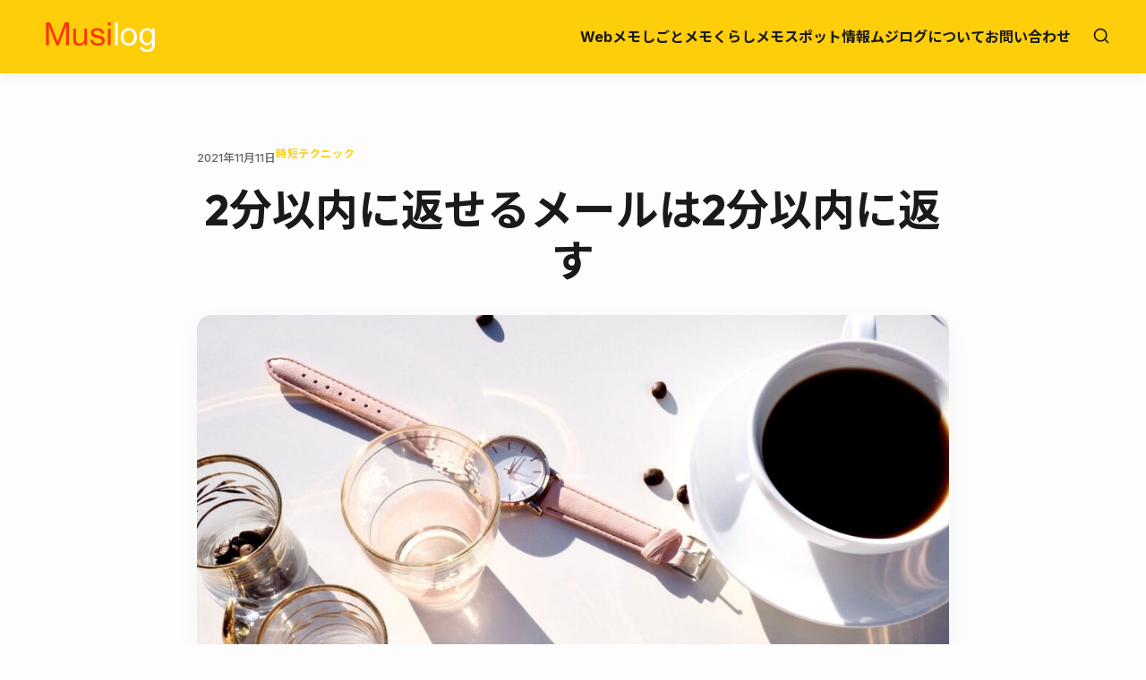

--- FILE ---
content_type: text/html; charset=UTF-8
request_url: https://musilog.net/timesaving/11609/
body_size: 14606
content:
<!doctype html>
<html lang="ja">
<head>
	<meta charset="UTF-8">
	<meta name="viewport" content="width=device-width, initial-scale=1">
	<link rel="profile" href="https://gmpg.org/xfn/11">

	<title>2分以内に返せるメールは2分以内に返す &#8211; ムジログ</title>
<meta name='robots' content='max-image-preview:large' />
<meta name="description" content="Photo by Jess Bailey Designs on Pexels.com何を当たり前のことを言っているんだい、という感じですが、2分以内に返せるメールは2分以内に返すのです。仮に2分で返せるメールが10件あったとしましょう。する..." />
<link rel='dns-prefetch' href='//secure.gravatar.com' />
<link rel='dns-prefetch' href='//www.googletagmanager.com' />
<link rel='dns-prefetch' href='//stats.wp.com' />
<link rel='dns-prefetch' href='//fonts.googleapis.com' />
<link rel='dns-prefetch' href='//v0.wordpress.com' />
<link rel='dns-prefetch' href='//pagead2.googlesyndication.com' />
<link rel="alternate" type="application/rss+xml" title="ムジログ &raquo; フィード" href="https://musilog.net/feed/" />
<link rel="alternate" type="application/rss+xml" title="ムジログ &raquo; コメントフィード" href="https://musilog.net/comments/feed/" />
<link rel="alternate" type="application/rss+xml" title="ムジログ &raquo; 2分以内に返せるメールは2分以内に返す のコメントのフィード" href="https://musilog.net/timesaving/11609/feed/" />
<link rel="alternate" title="oEmbed (JSON)" type="application/json+oembed" href="https://musilog.net/wp-json/oembed/1.0/embed?url=https%3A%2F%2Fmusilog.net%2Ftimesaving%2F11609%2F" />
<link rel="alternate" title="oEmbed (XML)" type="text/xml+oembed" href="https://musilog.net/wp-json/oembed/1.0/embed?url=https%3A%2F%2Fmusilog.net%2Ftimesaving%2F11609%2F&#038;format=xml" />
<style id='wp-img-auto-sizes-contain-inline-css' type='text/css'>
img:is([sizes=auto i],[sizes^="auto," i]){contain-intrinsic-size:3000px 1500px}
/*# sourceURL=wp-img-auto-sizes-contain-inline-css */
</style>
<style id='wp-emoji-styles-inline-css' type='text/css'>

	img.wp-smiley, img.emoji {
		display: inline !important;
		border: none !important;
		box-shadow: none !important;
		height: 1em !important;
		width: 1em !important;
		margin: 0 0.07em !important;
		vertical-align: -0.1em !important;
		background: none !important;
		padding: 0 !important;
	}
/*# sourceURL=wp-emoji-styles-inline-css */
</style>
<style id='wp-block-library-inline-css' type='text/css'>
:root{--wp-block-synced-color:#7a00df;--wp-block-synced-color--rgb:122,0,223;--wp-bound-block-color:var(--wp-block-synced-color);--wp-editor-canvas-background:#ddd;--wp-admin-theme-color:#007cba;--wp-admin-theme-color--rgb:0,124,186;--wp-admin-theme-color-darker-10:#006ba1;--wp-admin-theme-color-darker-10--rgb:0,107,160.5;--wp-admin-theme-color-darker-20:#005a87;--wp-admin-theme-color-darker-20--rgb:0,90,135;--wp-admin-border-width-focus:2px}@media (min-resolution:192dpi){:root{--wp-admin-border-width-focus:1.5px}}.wp-element-button{cursor:pointer}:root .has-very-light-gray-background-color{background-color:#eee}:root .has-very-dark-gray-background-color{background-color:#313131}:root .has-very-light-gray-color{color:#eee}:root .has-very-dark-gray-color{color:#313131}:root .has-vivid-green-cyan-to-vivid-cyan-blue-gradient-background{background:linear-gradient(135deg,#00d084,#0693e3)}:root .has-purple-crush-gradient-background{background:linear-gradient(135deg,#34e2e4,#4721fb 50%,#ab1dfe)}:root .has-hazy-dawn-gradient-background{background:linear-gradient(135deg,#faaca8,#dad0ec)}:root .has-subdued-olive-gradient-background{background:linear-gradient(135deg,#fafae1,#67a671)}:root .has-atomic-cream-gradient-background{background:linear-gradient(135deg,#fdd79a,#004a59)}:root .has-nightshade-gradient-background{background:linear-gradient(135deg,#330968,#31cdcf)}:root .has-midnight-gradient-background{background:linear-gradient(135deg,#020381,#2874fc)}:root{--wp--preset--font-size--normal:16px;--wp--preset--font-size--huge:42px}.has-regular-font-size{font-size:1em}.has-larger-font-size{font-size:2.625em}.has-normal-font-size{font-size:var(--wp--preset--font-size--normal)}.has-huge-font-size{font-size:var(--wp--preset--font-size--huge)}.has-text-align-center{text-align:center}.has-text-align-left{text-align:left}.has-text-align-right{text-align:right}.has-fit-text{white-space:nowrap!important}#end-resizable-editor-section{display:none}.aligncenter{clear:both}.items-justified-left{justify-content:flex-start}.items-justified-center{justify-content:center}.items-justified-right{justify-content:flex-end}.items-justified-space-between{justify-content:space-between}.screen-reader-text{border:0;clip-path:inset(50%);height:1px;margin:-1px;overflow:hidden;padding:0;position:absolute;width:1px;word-wrap:normal!important}.screen-reader-text:focus{background-color:#ddd;clip-path:none;color:#444;display:block;font-size:1em;height:auto;left:5px;line-height:normal;padding:15px 23px 14px;text-decoration:none;top:5px;width:auto;z-index:100000}html :where(.has-border-color){border-style:solid}html :where([style*=border-top-color]){border-top-style:solid}html :where([style*=border-right-color]){border-right-style:solid}html :where([style*=border-bottom-color]){border-bottom-style:solid}html :where([style*=border-left-color]){border-left-style:solid}html :where([style*=border-width]){border-style:solid}html :where([style*=border-top-width]){border-top-style:solid}html :where([style*=border-right-width]){border-right-style:solid}html :where([style*=border-bottom-width]){border-bottom-style:solid}html :where([style*=border-left-width]){border-left-style:solid}html :where(img[class*=wp-image-]){height:auto;max-width:100%}:where(figure){margin:0 0 1em}html :where(.is-position-sticky){--wp-admin--admin-bar--position-offset:var(--wp-admin--admin-bar--height,0px)}@media screen and (max-width:600px){html :where(.is-position-sticky){--wp-admin--admin-bar--position-offset:0px}}

/*# sourceURL=wp-block-library-inline-css */
</style><style id='wp-block-heading-inline-css' type='text/css'>
h1:where(.wp-block-heading).has-background,h2:where(.wp-block-heading).has-background,h3:where(.wp-block-heading).has-background,h4:where(.wp-block-heading).has-background,h5:where(.wp-block-heading).has-background,h6:where(.wp-block-heading).has-background{padding:1.25em 2.375em}h1.has-text-align-left[style*=writing-mode]:where([style*=vertical-lr]),h1.has-text-align-right[style*=writing-mode]:where([style*=vertical-rl]),h2.has-text-align-left[style*=writing-mode]:where([style*=vertical-lr]),h2.has-text-align-right[style*=writing-mode]:where([style*=vertical-rl]),h3.has-text-align-left[style*=writing-mode]:where([style*=vertical-lr]),h3.has-text-align-right[style*=writing-mode]:where([style*=vertical-rl]),h4.has-text-align-left[style*=writing-mode]:where([style*=vertical-lr]),h4.has-text-align-right[style*=writing-mode]:where([style*=vertical-rl]),h5.has-text-align-left[style*=writing-mode]:where([style*=vertical-lr]),h5.has-text-align-right[style*=writing-mode]:where([style*=vertical-rl]),h6.has-text-align-left[style*=writing-mode]:where([style*=vertical-lr]),h6.has-text-align-right[style*=writing-mode]:where([style*=vertical-rl]){rotate:180deg}
/*# sourceURL=https://musilog.net/wp-includes/blocks/heading/style.min.css */
</style>
<style id='wp-block-image-inline-css' type='text/css'>
.wp-block-image>a,.wp-block-image>figure>a{display:inline-block}.wp-block-image img{box-sizing:border-box;height:auto;max-width:100%;vertical-align:bottom}@media not (prefers-reduced-motion){.wp-block-image img.hide{visibility:hidden}.wp-block-image img.show{animation:show-content-image .4s}}.wp-block-image[style*=border-radius] img,.wp-block-image[style*=border-radius]>a{border-radius:inherit}.wp-block-image.has-custom-border img{box-sizing:border-box}.wp-block-image.aligncenter{text-align:center}.wp-block-image.alignfull>a,.wp-block-image.alignwide>a{width:100%}.wp-block-image.alignfull img,.wp-block-image.alignwide img{height:auto;width:100%}.wp-block-image .aligncenter,.wp-block-image .alignleft,.wp-block-image .alignright,.wp-block-image.aligncenter,.wp-block-image.alignleft,.wp-block-image.alignright{display:table}.wp-block-image .aligncenter>figcaption,.wp-block-image .alignleft>figcaption,.wp-block-image .alignright>figcaption,.wp-block-image.aligncenter>figcaption,.wp-block-image.alignleft>figcaption,.wp-block-image.alignright>figcaption{caption-side:bottom;display:table-caption}.wp-block-image .alignleft{float:left;margin:.5em 1em .5em 0}.wp-block-image .alignright{float:right;margin:.5em 0 .5em 1em}.wp-block-image .aligncenter{margin-left:auto;margin-right:auto}.wp-block-image :where(figcaption){margin-bottom:1em;margin-top:.5em}.wp-block-image.is-style-circle-mask img{border-radius:9999px}@supports ((-webkit-mask-image:none) or (mask-image:none)) or (-webkit-mask-image:none){.wp-block-image.is-style-circle-mask img{border-radius:0;-webkit-mask-image:url('data:image/svg+xml;utf8,<svg viewBox="0 0 100 100" xmlns="http://www.w3.org/2000/svg"><circle cx="50" cy="50" r="50"/></svg>');mask-image:url('data:image/svg+xml;utf8,<svg viewBox="0 0 100 100" xmlns="http://www.w3.org/2000/svg"><circle cx="50" cy="50" r="50"/></svg>');mask-mode:alpha;-webkit-mask-position:center;mask-position:center;-webkit-mask-repeat:no-repeat;mask-repeat:no-repeat;-webkit-mask-size:contain;mask-size:contain}}:root :where(.wp-block-image.is-style-rounded img,.wp-block-image .is-style-rounded img){border-radius:9999px}.wp-block-image figure{margin:0}.wp-lightbox-container{display:flex;flex-direction:column;position:relative}.wp-lightbox-container img{cursor:zoom-in}.wp-lightbox-container img:hover+button{opacity:1}.wp-lightbox-container button{align-items:center;backdrop-filter:blur(16px) saturate(180%);background-color:#5a5a5a40;border:none;border-radius:4px;cursor:zoom-in;display:flex;height:20px;justify-content:center;opacity:0;padding:0;position:absolute;right:16px;text-align:center;top:16px;width:20px;z-index:100}@media not (prefers-reduced-motion){.wp-lightbox-container button{transition:opacity .2s ease}}.wp-lightbox-container button:focus-visible{outline:3px auto #5a5a5a40;outline:3px auto -webkit-focus-ring-color;outline-offset:3px}.wp-lightbox-container button:hover{cursor:pointer;opacity:1}.wp-lightbox-container button:focus{opacity:1}.wp-lightbox-container button:focus,.wp-lightbox-container button:hover,.wp-lightbox-container button:not(:hover):not(:active):not(.has-background){background-color:#5a5a5a40;border:none}.wp-lightbox-overlay{box-sizing:border-box;cursor:zoom-out;height:100vh;left:0;overflow:hidden;position:fixed;top:0;visibility:hidden;width:100%;z-index:100000}.wp-lightbox-overlay .close-button{align-items:center;cursor:pointer;display:flex;justify-content:center;min-height:40px;min-width:40px;padding:0;position:absolute;right:calc(env(safe-area-inset-right) + 16px);top:calc(env(safe-area-inset-top) + 16px);z-index:5000000}.wp-lightbox-overlay .close-button:focus,.wp-lightbox-overlay .close-button:hover,.wp-lightbox-overlay .close-button:not(:hover):not(:active):not(.has-background){background:none;border:none}.wp-lightbox-overlay .lightbox-image-container{height:var(--wp--lightbox-container-height);left:50%;overflow:hidden;position:absolute;top:50%;transform:translate(-50%,-50%);transform-origin:top left;width:var(--wp--lightbox-container-width);z-index:9999999999}.wp-lightbox-overlay .wp-block-image{align-items:center;box-sizing:border-box;display:flex;height:100%;justify-content:center;margin:0;position:relative;transform-origin:0 0;width:100%;z-index:3000000}.wp-lightbox-overlay .wp-block-image img{height:var(--wp--lightbox-image-height);min-height:var(--wp--lightbox-image-height);min-width:var(--wp--lightbox-image-width);width:var(--wp--lightbox-image-width)}.wp-lightbox-overlay .wp-block-image figcaption{display:none}.wp-lightbox-overlay button{background:none;border:none}.wp-lightbox-overlay .scrim{background-color:#fff;height:100%;opacity:.9;position:absolute;width:100%;z-index:2000000}.wp-lightbox-overlay.active{visibility:visible}@media not (prefers-reduced-motion){.wp-lightbox-overlay.active{animation:turn-on-visibility .25s both}.wp-lightbox-overlay.active img{animation:turn-on-visibility .35s both}.wp-lightbox-overlay.show-closing-animation:not(.active){animation:turn-off-visibility .35s both}.wp-lightbox-overlay.show-closing-animation:not(.active) img{animation:turn-off-visibility .25s both}.wp-lightbox-overlay.zoom.active{animation:none;opacity:1;visibility:visible}.wp-lightbox-overlay.zoom.active .lightbox-image-container{animation:lightbox-zoom-in .4s}.wp-lightbox-overlay.zoom.active .lightbox-image-container img{animation:none}.wp-lightbox-overlay.zoom.active .scrim{animation:turn-on-visibility .4s forwards}.wp-lightbox-overlay.zoom.show-closing-animation:not(.active){animation:none}.wp-lightbox-overlay.zoom.show-closing-animation:not(.active) .lightbox-image-container{animation:lightbox-zoom-out .4s}.wp-lightbox-overlay.zoom.show-closing-animation:not(.active) .lightbox-image-container img{animation:none}.wp-lightbox-overlay.zoom.show-closing-animation:not(.active) .scrim{animation:turn-off-visibility .4s forwards}}@keyframes show-content-image{0%{visibility:hidden}99%{visibility:hidden}to{visibility:visible}}@keyframes turn-on-visibility{0%{opacity:0}to{opacity:1}}@keyframes turn-off-visibility{0%{opacity:1;visibility:visible}99%{opacity:0;visibility:visible}to{opacity:0;visibility:hidden}}@keyframes lightbox-zoom-in{0%{transform:translate(calc((-100vw + var(--wp--lightbox-scrollbar-width))/2 + var(--wp--lightbox-initial-left-position)),calc(-50vh + var(--wp--lightbox-initial-top-position))) scale(var(--wp--lightbox-scale))}to{transform:translate(-50%,-50%) scale(1)}}@keyframes lightbox-zoom-out{0%{transform:translate(-50%,-50%) scale(1);visibility:visible}99%{visibility:visible}to{transform:translate(calc((-100vw + var(--wp--lightbox-scrollbar-width))/2 + var(--wp--lightbox-initial-left-position)),calc(-50vh + var(--wp--lightbox-initial-top-position))) scale(var(--wp--lightbox-scale));visibility:hidden}}
/*# sourceURL=https://musilog.net/wp-includes/blocks/image/style.min.css */
</style>
<style id='wp-block-paragraph-inline-css' type='text/css'>
.is-small-text{font-size:.875em}.is-regular-text{font-size:1em}.is-large-text{font-size:2.25em}.is-larger-text{font-size:3em}.has-drop-cap:not(:focus):first-letter{float:left;font-size:8.4em;font-style:normal;font-weight:100;line-height:.68;margin:.05em .1em 0 0;text-transform:uppercase}body.rtl .has-drop-cap:not(:focus):first-letter{float:none;margin-left:.1em}p.has-drop-cap.has-background{overflow:hidden}:root :where(p.has-background){padding:1.25em 2.375em}:where(p.has-text-color:not(.has-link-color)) a{color:inherit}p.has-text-align-left[style*="writing-mode:vertical-lr"],p.has-text-align-right[style*="writing-mode:vertical-rl"]{rotate:180deg}
/*# sourceURL=https://musilog.net/wp-includes/blocks/paragraph/style.min.css */
</style>
<style id='global-styles-inline-css' type='text/css'>
:root{--wp--preset--aspect-ratio--square: 1;--wp--preset--aspect-ratio--4-3: 4/3;--wp--preset--aspect-ratio--3-4: 3/4;--wp--preset--aspect-ratio--3-2: 3/2;--wp--preset--aspect-ratio--2-3: 2/3;--wp--preset--aspect-ratio--16-9: 16/9;--wp--preset--aspect-ratio--9-16: 9/16;--wp--preset--color--black: #000000;--wp--preset--color--cyan-bluish-gray: #abb8c3;--wp--preset--color--white: #ffffff;--wp--preset--color--pale-pink: #f78da7;--wp--preset--color--vivid-red: #cf2e2e;--wp--preset--color--luminous-vivid-orange: #ff6900;--wp--preset--color--luminous-vivid-amber: #fcb900;--wp--preset--color--light-green-cyan: #7bdcb5;--wp--preset--color--vivid-green-cyan: #00d084;--wp--preset--color--pale-cyan-blue: #8ed1fc;--wp--preset--color--vivid-cyan-blue: #0693e3;--wp--preset--color--vivid-purple: #9b51e0;--wp--preset--gradient--vivid-cyan-blue-to-vivid-purple: linear-gradient(135deg,rgb(6,147,227) 0%,rgb(155,81,224) 100%);--wp--preset--gradient--light-green-cyan-to-vivid-green-cyan: linear-gradient(135deg,rgb(122,220,180) 0%,rgb(0,208,130) 100%);--wp--preset--gradient--luminous-vivid-amber-to-luminous-vivid-orange: linear-gradient(135deg,rgb(252,185,0) 0%,rgb(255,105,0) 100%);--wp--preset--gradient--luminous-vivid-orange-to-vivid-red: linear-gradient(135deg,rgb(255,105,0) 0%,rgb(207,46,46) 100%);--wp--preset--gradient--very-light-gray-to-cyan-bluish-gray: linear-gradient(135deg,rgb(238,238,238) 0%,rgb(169,184,195) 100%);--wp--preset--gradient--cool-to-warm-spectrum: linear-gradient(135deg,rgb(74,234,220) 0%,rgb(151,120,209) 20%,rgb(207,42,186) 40%,rgb(238,44,130) 60%,rgb(251,105,98) 80%,rgb(254,248,76) 100%);--wp--preset--gradient--blush-light-purple: linear-gradient(135deg,rgb(255,206,236) 0%,rgb(152,150,240) 100%);--wp--preset--gradient--blush-bordeaux: linear-gradient(135deg,rgb(254,205,165) 0%,rgb(254,45,45) 50%,rgb(107,0,62) 100%);--wp--preset--gradient--luminous-dusk: linear-gradient(135deg,rgb(255,203,112) 0%,rgb(199,81,192) 50%,rgb(65,88,208) 100%);--wp--preset--gradient--pale-ocean: linear-gradient(135deg,rgb(255,245,203) 0%,rgb(182,227,212) 50%,rgb(51,167,181) 100%);--wp--preset--gradient--electric-grass: linear-gradient(135deg,rgb(202,248,128) 0%,rgb(113,206,126) 100%);--wp--preset--gradient--midnight: linear-gradient(135deg,rgb(2,3,129) 0%,rgb(40,116,252) 100%);--wp--preset--font-size--small: 13px;--wp--preset--font-size--medium: 20px;--wp--preset--font-size--large: 36px;--wp--preset--font-size--x-large: 42px;--wp--preset--spacing--20: 0.44rem;--wp--preset--spacing--30: 0.67rem;--wp--preset--spacing--40: 1rem;--wp--preset--spacing--50: 1.5rem;--wp--preset--spacing--60: 2.25rem;--wp--preset--spacing--70: 3.38rem;--wp--preset--spacing--80: 5.06rem;--wp--preset--shadow--natural: 6px 6px 9px rgba(0, 0, 0, 0.2);--wp--preset--shadow--deep: 12px 12px 50px rgba(0, 0, 0, 0.4);--wp--preset--shadow--sharp: 6px 6px 0px rgba(0, 0, 0, 0.2);--wp--preset--shadow--outlined: 6px 6px 0px -3px rgb(255, 255, 255), 6px 6px rgb(0, 0, 0);--wp--preset--shadow--crisp: 6px 6px 0px rgb(0, 0, 0);}:where(.is-layout-flex){gap: 0.5em;}:where(.is-layout-grid){gap: 0.5em;}body .is-layout-flex{display: flex;}.is-layout-flex{flex-wrap: wrap;align-items: center;}.is-layout-flex > :is(*, div){margin: 0;}body .is-layout-grid{display: grid;}.is-layout-grid > :is(*, div){margin: 0;}:where(.wp-block-columns.is-layout-flex){gap: 2em;}:where(.wp-block-columns.is-layout-grid){gap: 2em;}:where(.wp-block-post-template.is-layout-flex){gap: 1.25em;}:where(.wp-block-post-template.is-layout-grid){gap: 1.25em;}.has-black-color{color: var(--wp--preset--color--black) !important;}.has-cyan-bluish-gray-color{color: var(--wp--preset--color--cyan-bluish-gray) !important;}.has-white-color{color: var(--wp--preset--color--white) !important;}.has-pale-pink-color{color: var(--wp--preset--color--pale-pink) !important;}.has-vivid-red-color{color: var(--wp--preset--color--vivid-red) !important;}.has-luminous-vivid-orange-color{color: var(--wp--preset--color--luminous-vivid-orange) !important;}.has-luminous-vivid-amber-color{color: var(--wp--preset--color--luminous-vivid-amber) !important;}.has-light-green-cyan-color{color: var(--wp--preset--color--light-green-cyan) !important;}.has-vivid-green-cyan-color{color: var(--wp--preset--color--vivid-green-cyan) !important;}.has-pale-cyan-blue-color{color: var(--wp--preset--color--pale-cyan-blue) !important;}.has-vivid-cyan-blue-color{color: var(--wp--preset--color--vivid-cyan-blue) !important;}.has-vivid-purple-color{color: var(--wp--preset--color--vivid-purple) !important;}.has-black-background-color{background-color: var(--wp--preset--color--black) !important;}.has-cyan-bluish-gray-background-color{background-color: var(--wp--preset--color--cyan-bluish-gray) !important;}.has-white-background-color{background-color: var(--wp--preset--color--white) !important;}.has-pale-pink-background-color{background-color: var(--wp--preset--color--pale-pink) !important;}.has-vivid-red-background-color{background-color: var(--wp--preset--color--vivid-red) !important;}.has-luminous-vivid-orange-background-color{background-color: var(--wp--preset--color--luminous-vivid-orange) !important;}.has-luminous-vivid-amber-background-color{background-color: var(--wp--preset--color--luminous-vivid-amber) !important;}.has-light-green-cyan-background-color{background-color: var(--wp--preset--color--light-green-cyan) !important;}.has-vivid-green-cyan-background-color{background-color: var(--wp--preset--color--vivid-green-cyan) !important;}.has-pale-cyan-blue-background-color{background-color: var(--wp--preset--color--pale-cyan-blue) !important;}.has-vivid-cyan-blue-background-color{background-color: var(--wp--preset--color--vivid-cyan-blue) !important;}.has-vivid-purple-background-color{background-color: var(--wp--preset--color--vivid-purple) !important;}.has-black-border-color{border-color: var(--wp--preset--color--black) !important;}.has-cyan-bluish-gray-border-color{border-color: var(--wp--preset--color--cyan-bluish-gray) !important;}.has-white-border-color{border-color: var(--wp--preset--color--white) !important;}.has-pale-pink-border-color{border-color: var(--wp--preset--color--pale-pink) !important;}.has-vivid-red-border-color{border-color: var(--wp--preset--color--vivid-red) !important;}.has-luminous-vivid-orange-border-color{border-color: var(--wp--preset--color--luminous-vivid-orange) !important;}.has-luminous-vivid-amber-border-color{border-color: var(--wp--preset--color--luminous-vivid-amber) !important;}.has-light-green-cyan-border-color{border-color: var(--wp--preset--color--light-green-cyan) !important;}.has-vivid-green-cyan-border-color{border-color: var(--wp--preset--color--vivid-green-cyan) !important;}.has-pale-cyan-blue-border-color{border-color: var(--wp--preset--color--pale-cyan-blue) !important;}.has-vivid-cyan-blue-border-color{border-color: var(--wp--preset--color--vivid-cyan-blue) !important;}.has-vivid-purple-border-color{border-color: var(--wp--preset--color--vivid-purple) !important;}.has-vivid-cyan-blue-to-vivid-purple-gradient-background{background: var(--wp--preset--gradient--vivid-cyan-blue-to-vivid-purple) !important;}.has-light-green-cyan-to-vivid-green-cyan-gradient-background{background: var(--wp--preset--gradient--light-green-cyan-to-vivid-green-cyan) !important;}.has-luminous-vivid-amber-to-luminous-vivid-orange-gradient-background{background: var(--wp--preset--gradient--luminous-vivid-amber-to-luminous-vivid-orange) !important;}.has-luminous-vivid-orange-to-vivid-red-gradient-background{background: var(--wp--preset--gradient--luminous-vivid-orange-to-vivid-red) !important;}.has-very-light-gray-to-cyan-bluish-gray-gradient-background{background: var(--wp--preset--gradient--very-light-gray-to-cyan-bluish-gray) !important;}.has-cool-to-warm-spectrum-gradient-background{background: var(--wp--preset--gradient--cool-to-warm-spectrum) !important;}.has-blush-light-purple-gradient-background{background: var(--wp--preset--gradient--blush-light-purple) !important;}.has-blush-bordeaux-gradient-background{background: var(--wp--preset--gradient--blush-bordeaux) !important;}.has-luminous-dusk-gradient-background{background: var(--wp--preset--gradient--luminous-dusk) !important;}.has-pale-ocean-gradient-background{background: var(--wp--preset--gradient--pale-ocean) !important;}.has-electric-grass-gradient-background{background: var(--wp--preset--gradient--electric-grass) !important;}.has-midnight-gradient-background{background: var(--wp--preset--gradient--midnight) !important;}.has-small-font-size{font-size: var(--wp--preset--font-size--small) !important;}.has-medium-font-size{font-size: var(--wp--preset--font-size--medium) !important;}.has-large-font-size{font-size: var(--wp--preset--font-size--large) !important;}.has-x-large-font-size{font-size: var(--wp--preset--font-size--x-large) !important;}
/*# sourceURL=global-styles-inline-css */
</style>

<style id='classic-theme-styles-inline-css' type='text/css'>
/*! This file is auto-generated */
.wp-block-button__link{color:#fff;background-color:#32373c;border-radius:9999px;box-shadow:none;text-decoration:none;padding:calc(.667em + 2px) calc(1.333em + 2px);font-size:1.125em}.wp-block-file__button{background:#32373c;color:#fff;text-decoration:none}
/*# sourceURL=/wp-includes/css/classic-themes.min.css */
</style>
<link rel='stylesheet' id='musilog-fonts-css' href='https://fonts.googleapis.com/css2?family=Inter:wght@400;500;700&#038;family=Outfit:wght@500;700&#038;family=Noto+Sans+JP:wght@400;500;700&#038;display=swap' type='text/css' media='all' />
<link rel='stylesheet' id='musilog-style-css' href='https://musilog.net/wp-content/themes/musilog/style.css?ver=1766983762' type='text/css' media='all' />
<link rel='stylesheet' id='taxopress-frontend-css-css' href='https://musilog.net/wp-content/plugins/simple-tags/assets/frontend/css/frontend.css?ver=3.43.0' type='text/css' media='all' />
<script type="text/javascript" src="https://musilog.net/wp-includes/js/jquery/jquery.min.js?ver=3.7.1" id="jquery-core-js"></script>
<script type="text/javascript" src="https://musilog.net/wp-includes/js/jquery/jquery-migrate.min.js?ver=3.4.1" id="jquery-migrate-js"></script>
<script type="text/javascript" src="https://musilog.net/wp-content/plugins/simple-tags/assets/frontend/js/frontend.js?ver=3.43.0" id="taxopress-frontend-js-js"></script>

<!-- Site Kit によって追加された Google タグ（gtag.js）スニペット -->
<!-- Google アナリティクス スニペット (Site Kit が追加) -->
<script type="text/javascript" src="https://www.googletagmanager.com/gtag/js?id=GT-WBK53L4" id="google_gtagjs-js" async></script>
<script type="text/javascript" id="google_gtagjs-js-after">
/* <![CDATA[ */
window.dataLayer = window.dataLayer || [];function gtag(){dataLayer.push(arguments);}
gtag("set","linker",{"domains":["musilog.net"]});
gtag("js", new Date());
gtag("set", "developer_id.dZTNiMT", true);
gtag("config", "GT-WBK53L4");
//# sourceURL=google_gtagjs-js-after
/* ]]> */
</script>
<link rel="https://api.w.org/" href="https://musilog.net/wp-json/" /><link rel="alternate" title="JSON" type="application/json" href="https://musilog.net/wp-json/wp/v2/posts/11609" /><link rel="EditURI" type="application/rsd+xml" title="RSD" href="https://musilog.net/xmlrpc.php?rsd" />
<meta name="generator" content="WordPress 6.9" />
<link rel="canonical" href="https://musilog.net/timesaving/11609/" />
<link rel='shortlink' href='https://wp.me/p4cHyH-31f' />
<meta name="generator" content="Site Kit by Google 1.170.0" /><script type="text/javascript" language="javascript">    var vc_pid = "884810930";</script><script type="text/javascript" src="//aml.valuecommerce.com/vcdal.js" async></script>	<style>img#wpstats{display:none}</style>
		<meta name="google-site-verification" content="3Lx8HpqeC_eTHEcJEM7DaV9ut9lJ9YI7JYus5eNDF9o" />
<!-- Site Kit が追加した Google AdSense メタタグ -->
<meta name="google-adsense-platform-account" content="ca-host-pub-2644536267352236">
<meta name="google-adsense-platform-domain" content="sitekit.withgoogle.com">
<!-- Site Kit が追加した End Google AdSense メタタグ -->
<style type="text/css">
.no-js .native-lazyload-js-fallback {
	display: none;
}
</style>
		
<!-- Google AdSense スニペット (Site Kit が追加) -->
<script type="text/javascript" async="async" src="https://pagead2.googlesyndication.com/pagead/js/adsbygoogle.js?client=ca-pub-3917293663891143&amp;host=ca-host-pub-2644536267352236" crossorigin="anonymous"></script>

<!-- (ここまで) Google AdSense スニペット (Site Kit が追加) -->

<!-- Jetpack Open Graph Tags -->
<meta property="og:type" content="article" />
<meta property="og:title" content="2分以内に返せるメールは2分以内に返す" />
<meta property="og:url" content="https://musilog.net/timesaving/11609/" />
<meta property="og:description" content="Photo by Jess Bailey Designs on Pexels.com 何を当たり前のことを言っ&hellip;" />
<meta property="article:published_time" content="2021-11-11T12:16:07+00:00" />
<meta property="article:modified_time" content="2021-11-11T12:16:07+00:00" />
<meta property="og:site_name" content="ムジログ" />
<meta property="og:image" content="https://musilog.net/wp-content/uploads/2021/12/pexels-photo-1251083.jpeg.jpg" />
<meta property="og:image:width" content="1733" />
<meta property="og:image:height" content="1300" />
<meta property="og:image:alt" content="" />
<meta property="og:locale" content="ja_JP" />
<meta name="twitter:text:title" content="2分以内に返せるメールは2分以内に返す" />
<meta name="twitter:image" content="https://musilog.net/wp-content/uploads/2021/12/pexels-photo-1251083.jpeg.jpg?w=640" />
<meta name="twitter:card" content="summary_large_image" />

<!-- End Jetpack Open Graph Tags -->
<link rel="icon" href="https://musilog.net/wp-content/uploads/2017/05/favicon-125x125.png" sizes="32x32" />
<link rel="icon" href="https://musilog.net/wp-content/uploads/2017/05/favicon.png" sizes="192x192" />
<link rel="apple-touch-icon" href="https://musilog.net/wp-content/uploads/2017/05/favicon.png" />
<meta name="msapplication-TileImage" content="https://musilog.net/wp-content/uploads/2017/05/favicon.png" />
</head>

<body class="wp-singular post-template-default single single-post postid-11609 single-format-standard wp-theme-musilog">

<div id="page" class="site">
	<a class="skip-link screen-reader-text" href="#primary">Skip to content</a>

	<header id="masthead" class="site-header">
        <div class="container header-container">
            <div class="site-branding">
                                    <a href="https://musilog.net/" class="custom-logo-link" rel="home">
                        <img src="https://musilog.net/wp-content/themes/musilog/assets/images/musilog_logo.png" class="custom-logo" alt="ムジログ">
                    </a>
                                </div><!-- .site-branding -->

            <nav id="site-navigation" class="main-navigation">
                <button class="menu-toggle" aria-controls="primary-menu" aria-expanded="false">
                    <span class="screen-reader-text">Primary Menu</span>
                    <span class="bar"></span>
                    <span class="bar"></span>
                    <span class="bar"></span>
                </button>
                <div class="primary-menu-container"><ul id="primary-menu" class="menu"><li id="menu-item-11226" class="menu-item menu-item-type-taxonomy menu-item-object-category menu-item-11226"><a href="https://musilog.net/category/web-memo/">Webメモ</a></li>
<li id="menu-item-9132" class="menu-item menu-item-type-taxonomy menu-item-object-category menu-item-9132"><a href="https://musilog.net/category/shigoto-memo/">しごとメモ</a></li>
<li id="menu-item-9133" class="menu-item menu-item-type-taxonomy menu-item-object-category menu-item-9133"><a href="https://musilog.net/category/kurashi-memo/">くらしメモ</a></li>
<li id="menu-item-9131" class="menu-item menu-item-type-taxonomy menu-item-object-category menu-item-9131"><a href="https://musilog.net/category/kurashi-memo/spot/">スポット情報</a></li>
<li id="menu-item-8686" class="menu-item menu-item-type-post_type menu-item-object-page menu-item-8686"><a href="https://musilog.net/about/">ムジログについて</a></li>
<li id="menu-item-8687" class="menu-item menu-item-type-post_type menu-item-object-page menu-item-8687"><a href="https://musilog.net/inquiry/">お問い合わせ</a></li>
</ul></div>                <button id="search-toggle" class="search-toggle" aria-label="Open Search">
                    <svg xmlns="http://www.w3.org/2000/svg" width="20" height="20" viewBox="0 0 24 24" fill="none" stroke="currentColor" stroke-width="2" stroke-linecap="round" stroke-linejoin="round"><circle cx="11" cy="11" r="8"></circle><line x1="21" y1="21" x2="16.65" y2="16.65"></line></svg>
                </button>
            </nav><!-- #site-navigation -->

            <div id="header-search-overlay" class="header-search-overlay">
                 <button id="search-close" class="search-close">&times;</button>
                 <div class="search-container">
                    <form role="search" method="get" class="search-form" action="https://musilog.net/">
				<label>
					<span class="screen-reader-text">検索:</span>
					<input type="search" class="search-field" placeholder="検索&hellip;" value="" name="s" />
				</label>
				<input type="submit" class="search-submit" value="検索" />
			</form>                 </div>
            </div>
        </div><!-- .container -->
	</header><!-- #masthead -->

	<main id="primary" class="site-main container">

		
            <article id="post-11609" class="single-post-card post-11609 post type-post status-publish format-standard has-post-thumbnail hentry category-timesaving tag-464">

                <header class="entry-header">
                    <div class="entry-meta">
                        <span class="posted-on">2021年11月11日</span>
                        <span class="cat-links"><a href="https://musilog.net/category/timesaving/" rel="category tag">時短テクニック</a></span>
                    </div>

                    <h1 class="entry-title">2分以内に返せるメールは2分以内に返す</h1>
                                        <div class="post-thumbnail">
                        <img width="1024" height="768" src="https://musilog.net/wp-content/plugins/native-lazyload/assets/images/placeholder.svg" class="attachment-large size-large wp-post-image native-lazyload-js-fallback" alt="" decoding="async" fetchpriority="high" loading="lazy" data-src="https://musilog.net/wp-content/uploads/2021/12/pexels-photo-1251083.jpeg-1024x768.jpg" data-srcset="https://musilog.net/wp-content/uploads/2021/12/pexels-photo-1251083.jpeg-1024x768.jpg 1024w, https://musilog.net/wp-content/uploads/2021/12/pexels-photo-1251083.jpeg-300x225.jpg 300w, https://musilog.net/wp-content/uploads/2021/12/pexels-photo-1251083.jpeg-768x576.jpg 768w, https://musilog.net/wp-content/uploads/2021/12/pexels-photo-1251083.jpeg-1536x1152.jpg 1536w, https://musilog.net/wp-content/uploads/2021/12/pexels-photo-1251083.jpeg-400x300.jpg 400w, https://musilog.net/wp-content/uploads/2021/12/pexels-photo-1251083.jpeg.jpg 1733w" data-sizes="(max-width: 1024px) 100vw, 1024px" />                    </div>
                                    </header>

                <!-- Ad Placeholder: Before Content -->
                <div class="ad-placeholder ad-before-content">
                    <p>Advertisement Space (Concept)</p>
                </div>

                <div class="entry-content">
                    
<figure class="wp-block-image size-full"><img decoding="async" src="https://musilog.net/wp-content/plugins/native-lazyload/assets/images/placeholder.svg" alt="clear drinking glasses" class="wp-image-290 native-lazyload-js-fallback" loading="lazy" data-src="https://musilog.net/wp-content/uploads/2021/11/pexels-photo-1251083.jpeg"/><noscript><img loading="lazy" decoding="async" src="https://musilog.net/wp-content/uploads/2021/11/pexels-photo-1251083.jpeg" alt="clear drinking glasses" class="wp-image-290"/></noscript><figcaption>Photo by Jess Bailey Designs on <a href="https://www.pexels.com/photo/clear-drinking-glasses-1251083/" rel="nofollow">Pexels.com</a></figcaption></figure>



<p>何を当たり前のことを言っているんだい、という感じですが、2分以内に返せるメールは2分以内に返すのです。</p>



<p>仮に2分で返せるメールが10件あったとしましょう。<br>すると、2分以内に返せば20分以内にメールの返信作業がおわります。</p>



<p>それを3分、4分とのんびりと返していたら、30分〜40分以上かかってしまうのです。その差、10分〜20分。</p>



<p>素早く返せば、その分別のメールやタスクの処理に時間が使えるようになりますし、速く返せば返すほど、相手が受け取ってメール読んで反応してくれる可能性も早くなってきます。</p>



<p>メールはテキパキと返していきましょう。</p>
                </div><!-- .entry-content -->

                <!-- Ad Placeholder: After Content -->
                <div class="ad-placeholder ad-after-content">
                    <p>Advertisement Space (Concept)</p>
                </div>

                <footer class="entry-footer">
                    <span class="tags-links"><a href="https://musilog.net/tag/%e3%83%a1%e3%83%bc%e3%83%ab/" rel="tag">メール</a></span>                </footer>

            </article>

            <div class="related-posts"><h3>Related Posts</h3><div class="post-grid">
<article id="post-11607" class="post-card post-11607 post type-post status-publish format-standard has-post-thumbnail hentry category-timesaving tag-google">

    	<header class="entry-header">
        <a href="https://musilog.net/timesaving/11607/" class="post-thumbnail">
            <img width="650" height="608" src="https://musilog.net/wp-content/plugins/native-lazyload/assets/images/placeholder.svg" class="attachment-medium_large size-medium_large wp-post-image native-lazyload-js-fallback" alt="" loading="lazy" decoding="async" data-src="https://musilog.net/wp-content/uploads/2021/12/89fb0164e28aa115d07b8d21078e39b1.png" data-srcset="https://musilog.net/wp-content/uploads/2021/12/89fb0164e28aa115d07b8d21078e39b1.png 650w, https://musilog.net/wp-content/uploads/2021/12/89fb0164e28aa115d07b8d21078e39b1-300x281.png 300w" data-sizes="auto, (max-width: 650px) 100vw, 650px" />        </a>
	</header><!-- .entry-header -->
    
	<div class="entry-content-wrapper">
        <h2 class="entry-title"><a href="https://musilog.net/timesaving/11607/" rel="bookmark">Googleカレンダーから議事録を素早く書き始める</a></h2>
        <div class="entry-meta">
            <span class="posted-on">
                2021年11月10日            </span>
             <span class="cat-links">
                <a href="https://musilog.net/category/timesaving/" rel="category tag">時短テクニック</a>            </span>
        </div><!-- .entry-meta -->

        <div class="entry-excerpt">
            <p>最近追加された機能ですが、Googleカレンダーの予定から議事録を素早く書き始めることが出来て、参加者への共有も速やかに出来る様になりました。 具体的にはカレンダーの会議やミーティングの予定の枠をクリックして表示されるメ [&hellip;]</p>
        </div>
    </div><!-- .entry-content-wrapper -->

</article><!-- #post-11607 -->

<article id="post-11603" class="post-card post-11603 post type-post status-publish format-standard has-post-thumbnail hentry category-timesaving tag-iphone tag-463">

    	<header class="entry-header">
        <a href="https://musilog.net/timesaving/11603/" class="post-thumbnail">
            <img width="473" height="1024" src="https://musilog.net/wp-content/plugins/native-lazyload/assets/images/placeholder.svg" class="attachment-medium_large size-medium_large wp-post-image native-lazyload-js-fallback" alt="" loading="lazy" decoding="async" data-src="https://musilog.net/wp-content/uploads/2021/12/IMG_0211-473x1024-1.png" data-srcset="https://musilog.net/wp-content/uploads/2021/12/IMG_0211-473x1024-1.png 473w, https://musilog.net/wp-content/uploads/2021/12/IMG_0211-473x1024-1-139x300.png 139w" data-sizes="auto, (max-width: 473px) 100vw, 473px" />        </a>
	</header><!-- .entry-header -->
    
	<div class="entry-content-wrapper">
        <h2 class="entry-title"><a href="https://musilog.net/timesaving/11603/" rel="bookmark">Pay系、ポイント、会員証アプリはホーム画面にまとめておく</a></h2>
        <div class="entry-meta">
            <span class="posted-on">
                2021年11月8日            </span>
             <span class="cat-links">
                <a href="https://musilog.net/category/timesaving/" rel="category tag">時短テクニック</a>            </span>
        </div><!-- .entry-meta -->

        <div class="entry-excerpt">
            <p>最近買い物に使うポイントカードやメンバーズカードなどがアプリ化されることが増えてきました。また、キャッシュレス決済の普及に伴い、Pay系アプリの種類も増えています。すでにアプリ化されている、楽天ポイント、Ponta、dポ [&hellip;]</p>
        </div>
    </div><!-- .entry-content-wrapper -->

</article><!-- #post-11603 -->

<article id="post-11595" class="post-card post-11595 post type-post status-publish format-standard has-post-thumbnail hentry category-timesaving tag-google tag-google-keep tag-ocr">

    	<header class="entry-header">
        <a href="https://musilog.net/timesaving/11595/" class="post-thumbnail">
            <img width="768" height="576" src="https://musilog.net/wp-content/plugins/native-lazyload/assets/images/placeholder.svg" class="attachment-medium_large size-medium_large wp-post-image native-lazyload-js-fallback" alt="" loading="lazy" decoding="async" data-src="https://musilog.net/wp-content/uploads/2021/12/6FC7A714-0AD8-4854-84CE-D2B45133AA7D_1_102_o-1024x768.jpeg-768x576.jpg" data-srcset="https://musilog.net/wp-content/uploads/2021/12/6FC7A714-0AD8-4854-84CE-D2B45133AA7D_1_102_o-1024x768.jpeg-768x576.jpg 768w, https://musilog.net/wp-content/uploads/2021/12/6FC7A714-0AD8-4854-84CE-D2B45133AA7D_1_102_o-1024x768.jpeg-300x225.jpg 300w, https://musilog.net/wp-content/uploads/2021/12/6FC7A714-0AD8-4854-84CE-D2B45133AA7D_1_102_o-1024x768.jpeg-400x300.jpg 400w, https://musilog.net/wp-content/uploads/2021/12/6FC7A714-0AD8-4854-84CE-D2B45133AA7D_1_102_o-1024x768.jpeg.jpg 1024w" data-sizes="auto, (max-width: 768px) 100vw, 768px" />        </a>
	</header><!-- .entry-header -->
    
	<div class="entry-content-wrapper">
        <h2 class="entry-title"><a href="https://musilog.net/timesaving/11595/" rel="bookmark">Google KeepのOCR機能は日本語縦書きにも対応！iPhoneでやってみた</a></h2>
        <div class="entry-meta">
            <span class="posted-on">
                2021年11月5日            </span>
             <span class="cat-links">
                <a href="https://musilog.net/category/timesaving/" rel="category tag">時短テクニック</a>            </span>
        </div><!-- .entry-meta -->

        <div class="entry-excerpt">
            <p>ビジネス書など読んでいる時に「この部分引用したい」と思った時は大抵本を見ながら手打ちしていました。しかし、今ではアプリを使ってのOCRも進んでおり、その精度も高くなってきております。 今回は縦書きの本のOCRにチャレンジ [&hellip;]</p>
        </div>
    </div><!-- .entry-content-wrapper -->

</article><!-- #post-11595 -->
</div></div><div class="post-nav-wrapper" style="margin-top: 3rem; padding-top: 2rem; border-top: 1px solid #eeeeee;">
	<nav class="navigation post-navigation" aria-label="投稿">
		<h2 class="screen-reader-text">投稿ナビゲーション</h2>
		<div class="nav-links"><div class="nav-previous"><a href="https://musilog.net/timesaving/11607/" rel="prev"><span class="nav-subtitle">Previous:</span> <span class="nav-title">Googleカレンダーから議事録を素早く書き始める</span></a></div><div class="nav-next"><a href="https://musilog.net/breakthrough/11611/" rel="next"><span class="nav-subtitle">Next:</span> <span class="nav-title">気の乗らないタスクは分解して手順書レベルまで落とし込む</span></a></div></div>
	</nav></div>
<!-- You can start editing here. -->


			<!-- If comments are open, but there are no comments. -->

	
	<div id="respond" class="comment-respond">
		<h3 id="reply-title" class="comment-reply-title">コメントを残す <small><a rel="nofollow" id="cancel-comment-reply-link" href="/timesaving/11609/#respond" style="display:none;">コメントをキャンセル</a></small></h3><form action="https://musilog.net/wp-comments-post.php" method="post" id="commentform" class="comment-form"><p class="comment-notes"><span id="email-notes">メールアドレスが公開されることはありません。</span> <span class="required-field-message"><span class="required">※</span> が付いている欄は必須項目です</span></p><p class="comment-form-comment"><label for="comment">コメント <span class="required">※</span></label> <textarea id="comment" name="comment" cols="45" rows="8" maxlength="65525" required></textarea></p><p class="comment-form-author"><label for="author">名前 <span class="required">※</span></label> <input id="author" name="author" type="text" value="" size="30" maxlength="245" autocomplete="name" required /></p>
<p class="comment-form-email"><label for="email">メール <span class="required">※</span></label> <input id="email" name="email" type="email" value="" size="30" maxlength="100" aria-describedby="email-notes" autocomplete="email" required /></p>
<p class="comment-form-url"><label for="url">サイト</label> <input id="url" name="url" type="url" value="" size="30" maxlength="200" autocomplete="url" /></p>
<p class="comment-form-cookies-consent"><input id="wp-comment-cookies-consent" name="wp-comment-cookies-consent" type="checkbox" value="yes" /> <label for="wp-comment-cookies-consent">次回のコメントで使用するためブラウザーに自分の名前、メールアドレス、サイトを保存する。</label></p>
<p class="comment-subscription-form"><input type="checkbox" name="subscribe_comments" id="subscribe_comments" value="subscribe" style="width: auto; -moz-appearance: checkbox; -webkit-appearance: checkbox;" /> <label class="subscribe-label" id="subscribe-label" for="subscribe_comments">新しいコメントをメールで通知</label></p><p class="comment-subscription-form"><input type="checkbox" name="subscribe_blog" id="subscribe_blog" value="subscribe" style="width: auto; -moz-appearance: checkbox; -webkit-appearance: checkbox;" /> <label class="subscribe-label" id="subscribe-blog-label" for="subscribe_blog">新しい投稿をメールで受け取る</label></p><p class="form-submit"><input name="submit" type="submit" id="submit" class="submit" value="コメントを送信" /> <input type='hidden' name='comment_post_ID' value='11609' id='comment_post_ID' />
<input type='hidden' name='comment_parent' id='comment_parent' value='0' />
</p><p style="display: none;"><input type="hidden" id="akismet_comment_nonce" name="akismet_comment_nonce" value="27f331153f" /></p><p style="display: none !important;" class="akismet-fields-container" data-prefix="ak_"><label>&#916;<textarea name="ak_hp_textarea" cols="45" rows="8" maxlength="100"></textarea></label><input type="hidden" id="ak_js_1" name="ak_js" value="203"/><script>document.getElementById( "ak_js_1" ).setAttribute( "value", ( new Date() ).getTime() );</script></p></form>	</div><!-- #respond -->
	<p class="akismet_comment_form_privacy_notice">このサイトはスパムを低減するために Akismet を使っています。<a href="https://akismet.com/privacy/" target="_blank" rel="nofollow noopener">コメントデータの処理方法の詳細はこちらをご覧ください</a>。</p>
	</main><!-- #primary -->


	<footer id="colophon" class="site-footer">
        <div class="container footer-container">

            <div class="footer-branding">
                <div class="site-info">
                    <a href="https://musilog.net/">
                        &copy; 2026 ムジログ                    </a>
                </div><!-- .site-info -->
            </div>

            <nav class="footer-navigation">
                <div id="footer-menu" class="menu"><ul>
<li class="page_item page-item-6"><a href="https://musilog.net/inquiry/">お問い合わせ</a></li>
<li class="page_item page-item-7623"><a href="https://musilog.net/about/">ムジログについて</a></li>
</ul></div>
            </nav>

        </div><!-- .container -->
	</footer><!-- #colophon -->
</div><!-- #page -->

<script type="speculationrules">
{"prefetch":[{"source":"document","where":{"and":[{"href_matches":"/*"},{"not":{"href_matches":["/wp-*.php","/wp-admin/*","/wp-content/uploads/*","/wp-content/*","/wp-content/plugins/*","/wp-content/themes/musilog/*","/*\\?(.+)"]}},{"not":{"selector_matches":"a[rel~=\"nofollow\"]"}},{"not":{"selector_matches":".no-prefetch, .no-prefetch a"}}]},"eagerness":"conservative"}]}
</script>
<script type="text/javascript">
( function() {
	var nativeLazyloadInitialize = function() {
		var lazyElements, script;
		if ( 'loading' in HTMLImageElement.prototype ) {
			lazyElements = [].slice.call( document.querySelectorAll( '.native-lazyload-js-fallback' ) );
			lazyElements.forEach( function( element ) {
				if ( ! element.dataset.src ) {
					return;
				}
				element.src = element.dataset.src;
				delete element.dataset.src;
				if ( element.dataset.srcset ) {
					element.srcset = element.dataset.srcset;
					delete element.dataset.srcset;
				}
				if ( element.dataset.sizes ) {
					element.sizes = element.dataset.sizes;
					delete element.dataset.sizes;
				}
				element.classList.remove( 'native-lazyload-js-fallback' );
			} );
		} else if ( ! document.querySelector( 'script#native-lazyload-fallback' ) ) {
			script = document.createElement( 'script' );
			script.id = 'native-lazyload-fallback';
			script.type = 'text/javascript';
			script.src = 'https://musilog.net/wp-content/plugins/native-lazyload/assets/js/lazyload.js';
			script.defer = true;
			document.body.appendChild( script );
		}
	};
	if ( document.readyState === 'complete' || document.readyState === 'interactive' ) {
		nativeLazyloadInitialize();
	} else {
		window.addEventListener( 'DOMContentLoaded', nativeLazyloadInitialize );
	}
}() );
</script>
		<script type="text/javascript" src="https://musilog.net/wp-content/themes/musilog/assets/js/main.js?ver=1766983764" id="musilog-script-js"></script>
<script type="text/javascript" id="jetpack-stats-js-before">
/* <![CDATA[ */
_stq = window._stq || [];
_stq.push([ "view", {"v":"ext","blog":"62132723","post":"11609","tz":"9","srv":"musilog.net","j":"1:15.4"} ]);
_stq.push([ "clickTrackerInit", "62132723", "11609" ]);
//# sourceURL=jetpack-stats-js-before
/* ]]> */
</script>
<script type="text/javascript" src="https://stats.wp.com/e-202604.js" id="jetpack-stats-js" defer="defer" data-wp-strategy="defer"></script>
<script defer type="text/javascript" src="https://musilog.net/wp-content/plugins/akismet/_inc/akismet-frontend.js?ver=1762979744" id="akismet-frontend-js"></script>
<script id="wp-emoji-settings" type="application/json">
{"baseUrl":"https://s.w.org/images/core/emoji/17.0.2/72x72/","ext":".png","svgUrl":"https://s.w.org/images/core/emoji/17.0.2/svg/","svgExt":".svg","source":{"concatemoji":"https://musilog.net/wp-includes/js/wp-emoji-release.min.js?ver=6.9"}}
</script>
<script type="module">
/* <![CDATA[ */
/*! This file is auto-generated */
const a=JSON.parse(document.getElementById("wp-emoji-settings").textContent),o=(window._wpemojiSettings=a,"wpEmojiSettingsSupports"),s=["flag","emoji"];function i(e){try{var t={supportTests:e,timestamp:(new Date).valueOf()};sessionStorage.setItem(o,JSON.stringify(t))}catch(e){}}function c(e,t,n){e.clearRect(0,0,e.canvas.width,e.canvas.height),e.fillText(t,0,0);t=new Uint32Array(e.getImageData(0,0,e.canvas.width,e.canvas.height).data);e.clearRect(0,0,e.canvas.width,e.canvas.height),e.fillText(n,0,0);const a=new Uint32Array(e.getImageData(0,0,e.canvas.width,e.canvas.height).data);return t.every((e,t)=>e===a[t])}function p(e,t){e.clearRect(0,0,e.canvas.width,e.canvas.height),e.fillText(t,0,0);var n=e.getImageData(16,16,1,1);for(let e=0;e<n.data.length;e++)if(0!==n.data[e])return!1;return!0}function u(e,t,n,a){switch(t){case"flag":return n(e,"\ud83c\udff3\ufe0f\u200d\u26a7\ufe0f","\ud83c\udff3\ufe0f\u200b\u26a7\ufe0f")?!1:!n(e,"\ud83c\udde8\ud83c\uddf6","\ud83c\udde8\u200b\ud83c\uddf6")&&!n(e,"\ud83c\udff4\udb40\udc67\udb40\udc62\udb40\udc65\udb40\udc6e\udb40\udc67\udb40\udc7f","\ud83c\udff4\u200b\udb40\udc67\u200b\udb40\udc62\u200b\udb40\udc65\u200b\udb40\udc6e\u200b\udb40\udc67\u200b\udb40\udc7f");case"emoji":return!a(e,"\ud83e\u1fac8")}return!1}function f(e,t,n,a){let r;const o=(r="undefined"!=typeof WorkerGlobalScope&&self instanceof WorkerGlobalScope?new OffscreenCanvas(300,150):document.createElement("canvas")).getContext("2d",{willReadFrequently:!0}),s=(o.textBaseline="top",o.font="600 32px Arial",{});return e.forEach(e=>{s[e]=t(o,e,n,a)}),s}function r(e){var t=document.createElement("script");t.src=e,t.defer=!0,document.head.appendChild(t)}a.supports={everything:!0,everythingExceptFlag:!0},new Promise(t=>{let n=function(){try{var e=JSON.parse(sessionStorage.getItem(o));if("object"==typeof e&&"number"==typeof e.timestamp&&(new Date).valueOf()<e.timestamp+604800&&"object"==typeof e.supportTests)return e.supportTests}catch(e){}return null}();if(!n){if("undefined"!=typeof Worker&&"undefined"!=typeof OffscreenCanvas&&"undefined"!=typeof URL&&URL.createObjectURL&&"undefined"!=typeof Blob)try{var e="postMessage("+f.toString()+"("+[JSON.stringify(s),u.toString(),c.toString(),p.toString()].join(",")+"));",a=new Blob([e],{type:"text/javascript"});const r=new Worker(URL.createObjectURL(a),{name:"wpTestEmojiSupports"});return void(r.onmessage=e=>{i(n=e.data),r.terminate(),t(n)})}catch(e){}i(n=f(s,u,c,p))}t(n)}).then(e=>{for(const n in e)a.supports[n]=e[n],a.supports.everything=a.supports.everything&&a.supports[n],"flag"!==n&&(a.supports.everythingExceptFlag=a.supports.everythingExceptFlag&&a.supports[n]);var t;a.supports.everythingExceptFlag=a.supports.everythingExceptFlag&&!a.supports.flag,a.supports.everything||((t=a.source||{}).concatemoji?r(t.concatemoji):t.wpemoji&&t.twemoji&&(r(t.twemoji),r(t.wpemoji)))});
//# sourceURL=https://musilog.net/wp-includes/js/wp-emoji-loader.min.js
/* ]]> */
</script>

</body>
</html>


--- FILE ---
content_type: text/html; charset=utf-8
request_url: https://www.google.com/recaptcha/api2/aframe
body_size: 264
content:
<!DOCTYPE HTML><html><head><meta http-equiv="content-type" content="text/html; charset=UTF-8"></head><body><script nonce="tiTyCQB2vqYt_T8nP5fihg">/** Anti-fraud and anti-abuse applications only. See google.com/recaptcha */ try{var clients={'sodar':'https://pagead2.googlesyndication.com/pagead/sodar?'};window.addEventListener("message",function(a){try{if(a.source===window.parent){var b=JSON.parse(a.data);var c=clients[b['id']];if(c){var d=document.createElement('img');d.src=c+b['params']+'&rc='+(localStorage.getItem("rc::a")?sessionStorage.getItem("rc::b"):"");window.document.body.appendChild(d);sessionStorage.setItem("rc::e",parseInt(sessionStorage.getItem("rc::e")||0)+1);localStorage.setItem("rc::h",'1768862902467');}}}catch(b){}});window.parent.postMessage("_grecaptcha_ready", "*");}catch(b){}</script></body></html>

--- FILE ---
content_type: application/javascript; charset=utf-8;
request_url: https://dalc.valuecommerce.com/app3?p=884810930&_s=https%3A%2F%2Fmusilog.net%2Ftimesaving%2F11609%2F&vf=iVBORw0KGgoAAAANSUhEUgAAAAMAAAADCAYAAABWKLW%2FAAAAMElEQVQYV2NkFGP4nxGxhcF7UjgDY%2BBGof89sbIMujWXGBhzubr%2Bz3tWwKApwMYAAPfADImZqx87AAAAAElFTkSuQmCC
body_size: 2334
content:
vc_linkswitch_callback({"t":"696eb4b5","r":"aW60tQAJAKIS3Q4vCooAHwqKC5b6yw","ub":"aW60tAALUbES3Q4vCooBbQqKC%2FD6NA%3D%3D","vcid":"xKQCnlsvRkxzVHPQPDyUXQLQFK57TmUMnp-dnc70SW_9qN3tft9GLA","vcpub":"0.589986","www.hotpepper.jp":{"a":"2594692","m":"2262623","g":"9a7ed3f2a3","sp":"vos%3Dnhppvccp99002"},"s":2424976,"www.lenovo.com":{"a":"2680394","m":"218","g":"80c6a237a9","sp":"cid%3Djp%3Aaffiliate%3Adsry7f"},"www-dev.knt.co.jp":{"a":"2918660","m":"2017725","g":"9b862b368c"},"valuecommerce.com":{"a":"2803077","m":"4","g":"870e405886"},"beauty.hotpepper.jp":{"a":"2760766","m":"2371481","g":"5749f3208c"},"mini-shopping.yahoo.co.jp":{"a":"2821580","m":"2201292","g":"5b0578168c"},"shopap.lenovo.com":{"a":"2680394","m":"218","g":"80c6a237a9","sp":"cid%3Djp%3Aaffiliate%3Adsry7f"},"tower.jp":{"a":"2377670","m":"2409673","g":"49af383c8c"},"shopping.geocities.jp":{"a":"2821580","m":"2201292","g":"5b0578168c"},"jalan.net":{"a":"2513343","m":"2130725","g":"8152120a8c"},"vector.co.jp":{"a":"2425375","m":"2296205","g":"4a54a0348c"},"www.stormst.com":{"a":"2266321","m":"614","g":"dcd99c1f88"},"shopping.yahoo.co.jp":{"a":"2821580","m":"2201292","g":"5b0578168c"},"meito.knt.co.jp":{"a":"2918660","m":"2017725","g":"9b862b368c"},"www.amazon.co.jp":{"a":"2236822","m":"2366370","g":"c74caf09ac","sp":"tag%3Dvc-22%26linkCode%3Dure"},"global-root-g2.chain-demos.digicert.com":{"a":"2918660","m":"2017725","g":"9b862b368c"},"approach.yahoo.co.jp":{"a":"2821580","m":"2201292","g":"5b0578168c"},"global-root-g3.chain-demos.digicert.com":{"a":"2918660","m":"2017725","g":"9b862b368c"},"paypaystep.yahoo.co.jp":{"a":"2821580","m":"2201292","g":"5b0578168c"},"www3.lenovo.com":{"a":"2680394","m":"218","g":"80c6a237a9","sp":"cid%3Djp%3Aaffiliate%3Adsry7f"},"www.knt.co.jp":{"a":"2918660","m":"2017725","g":"9b862b368c"},"tabelog.com":{"a":"2797472","m":"3366797","g":"1feccc758c"},"l":4,"www.hotpepper.jp?vos=nhppvccp99002":{"a":"2594692","m":"2262623","g":"9a7ed3f2a3","sp":"vos%3Dnhppvccp99002"},"wwwtst.hotpepper.jp":{"a":"2594692","m":"2262623","g":"9a7ed3f2a3","sp":"vos%3Dnhppvccp99002"},"paypaymall.yahoo.co.jp":{"a":"2821580","m":"2201292","g":"5b0578168c"},"p":884810930,"yado.knt.co.jp":{"a":"2918660","m":"2017725","g":"9b862b368c"},"valuecommerce.ne.jp":{"a":"2803077","m":"4","g":"870e405886"}})